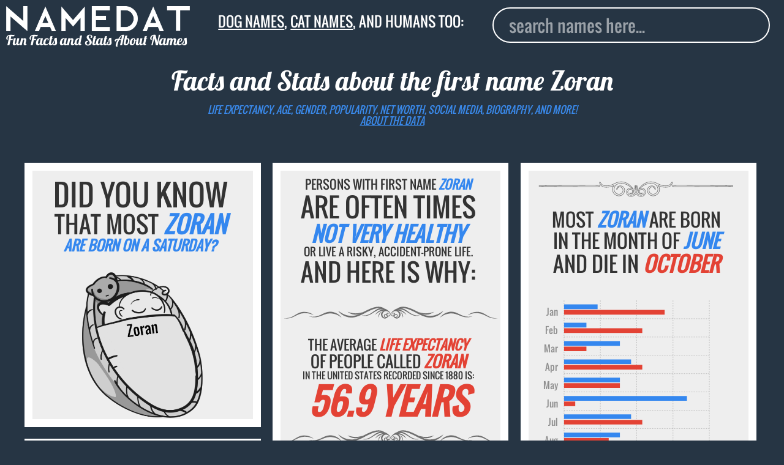

--- FILE ---
content_type: image/svg+xml
request_url: https://www.namedat.com/static/img/d10.svg
body_size: 4326
content:
<?xml version="1.0" encoding="UTF-8" standalone="no"?>
<!-- Created with Inkscape (http://www.inkscape.org/) -->
<svg xmlns:dc="http://purl.org/dc/elements/1.1/" xmlns:cc="http://creativecommons.org/ns#" xmlns:rdf="http://www.w3.org/1999/02/22-rdf-syntax-ns#" xmlns:svg="http://www.w3.org/2000/svg" xmlns="http://www.w3.org/2000/svg" xmlns:sodipodi="http://sodipodi.sourceforge.net/DTD/sodipodi-0.dtd" xmlns:inkscape="http://www.inkscape.org/namespaces/inkscape" width="259.18124" height="41.535908" viewBox="0 0 259.18122 41.535907" id="svg15377" version="1.1" inkscape:version="0.91 r" sodipodi:docname="divider41.svg">
  <defs id="defs15379"/>
  <sodipodi:namedview id="base" pagecolor="#ffffff" bordercolor="#666666" borderopacity="1.0" inkscape:pageopacity="0.0" inkscape:pageshadow="2" inkscape:zoom="3.1792424" inkscape:cx="129.59062" inkscape:cy="20.767954" inkscape:document-units="px" inkscape:current-layer="layer1" showgrid="false" units="px" fit-margin-top="4" fit-margin-left="4" fit-margin-right="4" fit-margin-bottom="4" inkscape:window-width="1280" inkscape:window-height="1000" inkscape:window-x="0" inkscape:window-y="24" inkscape:window-maximized="1"/>
  <metadata id="metadata15382">
    <rdf:RDF>
      <cc:Work rdf:about="">
        <dc:format>image/svg+xml</dc:format>
        <dc:type rdf:resource="http://purl.org/dc/dcmitype/StillImage"/>
        <dc:title/>
      </cc:Work>
    </rdf:RDF>
  </metadata>
  <g inkscape:label="Layer 1" inkscape:groupmode="layer" id="layer1" transform="translate(-96.973025,-214.44463)">
    <g id="g26439">
      <path d="m 178.64426,240.94526 c -1.485,-1.84625 -1.5825,-4.34862 -1.21375,-5.90387 -8.215,-1.95213 -8.64,8.26425 -0.95125,6.46537 0.74625,-0.17625 1.4675,-0.36137 2.165,-0.5615 l 0,0 z m 5.2975,-1.8975 c -0.5325,-1.0425 -0.75625,-2.1875 -0.64625,-3.34762 0.16875,-1.78863 0.97,-3.35838 2.26625,-4.5625 -3.61,-0.102 -6.1,0.9815 -7.2425,3.43012 0.85,0.44488 1.7775,0.95763 2.6025,1.84625 -1.03375,-0.54987 -1.9875,-0.94237 -2.86125,-1.20112 -0.4475,1.44237 -0.24875,3.83737 1.3025,5.52 1.64625,-0.5025 3.1625,-1.06988 4.57875,-1.68513 l 0,0 z m 2.53125,-7.86125 c -1.585,1.27 -2.49,2.98388 -2.5925,4.66163 -0.06,0.96337 0.16125,1.97987 0.67125,2.93112 3.7875,-1.71387 6.85875,-3.75637 9.805,-5.73637 -3.04125,-1.06975 -5.66875,-1.67775 -7.88375,-1.85638 l 0,0 z m 0.87375,-0.6075 c 2.2075,0.30763 4.755,0.99363 7.63125,2.04738 1.195,-0.80463 2.37875,-1.59075 3.5875,-2.33838 -1.765,-0.6665 -3.6075,-1.07375 -5.58625,-1.11275 -2.26875,-0.041 -4.16625,0.51025 -5.6325,1.40375 l 0,0 z m -3.04625,9.08888 c -1.39625,0.5865 -2.84625,1.13375 -4.345,1.61375 0.94875,0.75737 2.26625,1.28225 4.045,1.3575 1.2325,0.0512 2.43375,-0.002 3.61625,-0.1875 -1.46,-0.6915 -2.57875,-1.66025 -3.31625,-2.78375 l 0,0 z m 16.0325,-4.15525 c 1.195,-0.832 2.3875,-1.62838 3.685,-2.3335 -1.25,-0.82275 -2.51,-1.56738 -3.80375,-2.185 -1.12875,0.64887 -2.36625,1.40625 -3.70875,2.21625 1.40875,0.5835 2.63875,1.36762 3.8275,2.30225 l 0,0 z m -0.5,0.3515 c -1.31,-0.996 -2.43625,-1.67525 -3.9725,-2.26513 -3.125,1.87988 -6.78875,4.00888 -10.92875,5.80038 0.8125,1.16987 2.09125,2.19237 3.85,2.82225 1.56875,-0.36863 3.1125,-0.99363 4.6675,-1.936 2.21375,-1.34525 4.27625,-2.919 6.38375,-4.4215 l 0,0 z m 3.575,3.10112 c -0.8875,-0.791 -1.7625,-1.606 -2.67375,-2.37112 -2.24875,1.45512 -4.405,2.97612 -6.73875,4.34862 -1.24,0.73 -2.54125,1.27638 -3.8725,1.66025 1.5075,0.32713 3.29375,0.395 5.36125,0.1 3.09125,-0.44375 5.52,-2.09512 7.92375,-3.73775 l 0,0 z m 6.33375,-2.43262 c 1.38375,-0.63375 2.875,-1.12988 4.41875,-1.21 -1.8975,-0.27338 -3.585,-0.0682 -5.29625,0.544 -1.00125,-0.74613 -2.0125,-1.50388 -3.02625,-2.24125 3.73375,-1.73775 15.47,-4.4375 14.94,2.815 -0.115,1.57512 -1.42625,2.44875 -3.125,2.71725 -2.0725,0.32525 -4.72375,-0.251 -6.49875,-1.56488 -0.47125,-0.35362 -0.9425,-0.70512 -1.4125,-1.06012 l 0,0 z m -0.64375,0.3125 c 0.61625,0.47175 1.25,0.94287 1.875,1.40525 1.7025,1.26125 4.42125,1.91112 6.68,1.625 2.02125,-0.25625 3.6575,-1.26363 3.89375,-3.25138 0.4175,-3.521 -2.20875,-5.70125 -5.58875,-6.126 -3.53,-0.44637 -8.095,0.7475 -11.26625,2.33 -1.2375,-0.83787 -2.48625,-1.59512 -3.78,-2.22987 0.46875,-0.26275 0.91875,-0.5 1.3425,-0.71538 5.03125,-2.51462 9.76125,-3.80612 15.39875,-3.40237 6.45,0.46387 10.7375,3.59375 10.135,10.0625 -0.47875,5.16112 -5.17625,7.55125 -10.135,7.7275 -4.9875,0.17387 -9.1825,-1.63613 -12.935,-4.8725 1.41375,-0.87013 2.8175,-1.834 4.38,-2.55275 l 0,0 z m -7.85625,-0.57963 c 1.27875,-0.81875 2.57375,-1.61125 3.92375,-2.30762 1.01625,0.70762 2.00875,1.44487 3,2.1875 -1.55,0.67387 -2.9,1.55762 -4.2925,2.505 -0.88,-0.7965 -1.745,-1.59625 -2.63125,-2.38488 l 0,0 z m 16.41125,8.51475 c -5.2025,0.18888 -9.49,-1.74462 -13.41375,-5.08987 -2.69,1.63762 -5.51125,3.21487 -8.68125,3.66887 -2.63125,0.3785 -4.89875,0.17338 -6.74125,-0.43162 -1.60875,0.334 -3.24375,0.44637 -4.8525,0.36912 -2.21,-0.10787 -3.7425,-0.80125 -4.7825,-1.77287 -0.955,0.29 -1.92875,0.55662 -2.9225,0.78662 -3.825,0.895 -7.02,-1.5415 -6.085,-5.09137 0.6325,-2.40225 4.17,-4.21625 7.5175,-2.9365 1.24125,-2.96338 4.29875,-4.23338 8.69625,-3.81588 1.695,-1.20125 3.99375,-1.88775 6.7,-1.83887 2.25,0.041 4.27125,0.4985 6.17125,1.24025 0.51625,-0.31013 1.04,-0.608 1.5725,-0.898 4.91,-2.67338 11.19125,-4.436 16.82125,-3.895 6.455,0.624 11.855,4.38275 10.86625,11.61375 -0.75625,5.53762 -5.76125,7.90387 -10.86625,8.09137 l 0,0" style="fill:#666;fill-opacity:0.93333334;fill-rule:evenodd;stroke:none" id="path464" inkscape:connector-curvature="0"/>
      <path d="m 274.48301,240.94526 c 1.48375,-1.84625 1.58,-4.34862 1.21375,-5.90387 8.215,-1.95213 8.63875,8.26425 0.95,6.46537 -0.74625,-0.17625 -1.4675,-0.36137 -2.16375,-0.5615 l 0,0 z m -5.29875,-1.8975 c 0.53125,-1.0425 0.7575,-2.1875 0.64625,-3.34762 -0.16875,-1.78863 -0.96875,-3.35838 -2.265,-4.5625 3.61,-0.102 6.0975,0.9815 7.24125,3.43012 -0.85,0.44488 -1.77625,0.95763 -2.60125,1.84625 1.03375,-0.54987 1.985,-0.94237 2.86,-1.20112 0.44875,1.44237 0.25125,3.83737 -1.30125,5.52 -1.6475,-0.5025 -3.16375,-1.06988 -4.58,-1.68513 l 0,0 z m -2.5325,-7.86125 c 1.5875,1.27 2.4925,2.98388 2.595,4.66163 0.0588,0.96337 -0.16375,1.97987 -0.67125,2.93112 -3.78875,-1.71387 -6.85875,-3.75637 -9.805,-5.73637 3.0425,-1.06975 5.67,-1.67775 7.88125,-1.85638 l 0,0 z m -0.87125,-0.6075 c -2.20875,0.30763 -4.75625,0.99363 -7.6325,2.04738 -1.195,-0.80463 -2.3775,-1.59075 -3.58625,-2.33838 1.765,-0.6665 3.60875,-1.07375 5.58625,-1.11275 2.2675,-0.041 4.16625,0.51025 5.6325,1.40375 l 0,0 z m 3.04375,9.08888 c 1.39875,0.5865 2.8475,1.13375 4.3475,1.61375 -0.94875,0.75737 -2.2675,1.28225 -4.045,1.3575 -1.23375,0.0512 -2.43375,-0.002 -3.615,-0.1875 1.45875,-0.6915 2.57625,-1.66025 3.3125,-2.78375 l 0,0 z m -16.03,-4.15525 c -1.19625,-0.832 -2.3875,-1.62838 -3.68375,-2.3335 1.25,-0.82275 2.50875,-1.56738 3.80375,-2.185 1.125,0.64887 2.3625,1.40625 3.70875,2.21625 -1.40875,0.5835 -2.64125,1.36762 -3.82875,2.30225 l 0,0 z m 0.49875,0.3515 c 1.31,-0.996 2.4375,-1.67525 3.97125,-2.26513 3.125,1.87988 6.7925,4.00888 10.93,5.80038 -0.81,1.16987 -2.08875,2.19237 -3.85,2.82225 -1.56875,-0.36863 -3.1125,-0.99363 -4.665,-1.936 -2.215,-1.34525 -4.27875,-2.919 -6.38625,-4.4215 l 0,0 z m -3.575,3.10112 c 0.88875,-0.791 1.7625,-1.606 2.67625,-2.37112 2.24625,1.45512 4.40125,2.97612 6.735,4.34862 1.2425,0.73 2.5425,1.27638 3.87375,1.66025 -1.5075,0.32713 -3.2925,0.395 -5.3625,0.1 -3.08875,-0.44375 -5.52,-2.09512 -7.9225,-3.73775 l 0,0 z m -6.3325,-2.43262 c -1.385,-0.63375 -2.875,-1.12988 -4.41875,-1.21 1.89625,-0.27338 3.58375,-0.0682 5.2975,0.544 1.00125,-0.74613 2.00875,-1.50388 3.025,-2.24125 -3.73375,-1.73775 -15.47,-4.4375 -14.94125,2.815 0.115,1.57512 1.42625,2.44875 3.1275,2.71725 2.0725,0.32525 4.7225,-0.251 6.49625,-1.56488 0.4725,-0.35362 0.945,-0.70512 1.41375,-1.06012 l 0,0 z m 0.64375,0.3125 c -0.6175,0.47175 -1.25125,0.94287 -1.875,1.40525 -1.70375,1.26125 -4.4225,1.91112 -6.67875,1.625 -2.0225,-0.25625 -3.65875,-1.26363 -3.895,-3.25138 -0.41875,-3.521 2.2075,-5.70125 5.5875,-6.126 3.53,-0.44637 8.0975,0.7475 11.26875,2.33 1.235,-0.83787 2.4825,-1.59512 3.77875,-2.22987 -0.47125,-0.26275 -0.91875,-0.5 -1.345,-0.71538 -5.02875,-2.51462 -9.76125,-3.80612 -15.395,-3.40237 -6.45,0.46387 -10.7375,3.59375 -10.1375,10.0625 0.47875,5.16112 5.17625,7.55125 10.1375,7.7275 4.9875,0.17387 9.18,-1.63613 12.93375,-4.8725 -1.415,-0.87013 -2.81875,-1.834 -4.38,-2.55275 l 0,0 z m 7.8575,-0.57963 c -1.28,-0.81875 -2.57375,-1.61125 -3.92625,-2.30762 -1.01625,0.70762 -2.00875,1.44487 -2.99875,2.1875 1.55125,0.67387 2.90125,1.55762 4.2925,2.505 0.87875,-0.7965 1.74625,-1.59625 2.6325,-2.38488 l 0,0 z m -16.41125,8.51475 c 5.20125,0.18888 9.4875,-1.74462 13.41125,-5.08987 2.69125,1.63762 5.51125,3.21487 8.6825,3.66887 2.63125,0.3785 4.8975,0.17338 6.74125,-0.43162 1.60625,0.334 3.2425,0.44637 4.8525,0.36912 2.20875,-0.10787 3.74375,-0.80125 4.78125,-1.77287 0.955,0.29 1.92875,0.55662 2.9225,0.78662 3.825,0.895 7.01875,-1.5415 6.08625,-5.09137 -0.6325,-2.40225 -4.17125,-4.21625 -7.5175,-2.9365 -1.2425,-2.96338 -4.29875,-4.23338 -8.6975,-3.81588 -1.6925,-1.20125 -3.9925,-1.88775 -6.7,-1.83887 -2.24875,0.041 -4.2725,0.4985 -6.17,1.24025 -0.5175,-0.31013 -1.04,-0.608 -1.5725,-0.898 -4.91125,-2.67338 -11.19,-4.436 -16.82,-3.895 -6.45625,0.624 -11.85625,4.38275 -10.86875,11.61375 0.7575,5.53762 5.7625,7.90387 10.86875,8.09137 l 0,0" style="fill:#666;fill-opacity:0.93333334;fill-rule:evenodd;stroke:none" id="path466" inkscape:connector-curvature="0"/>
      <path d="m 228.45801,219.59276 c 1.66875,-0.50587 2.7975,0.329 3.125,1.30613 0.3825,1.13525 -0.065,2.6265 -1.95,3.54537 -2.47625,1.20513 -5.4875,0.35113 -8.215,-0.29387 l -0.24625,-0.0586 c -10.435,-2.46237 -11.03125,4.456 -6.8775,4.36863 -1.66875,0.50487 -2.79625,-0.33013 -3.12625,-1.30613 -0.38,-1.13875 0.0675,-2.6275 1.9525,-3.545 2.47375,-1.2065 5.4875,-0.3525 8.21625,0.2925 l 0.24375,0.0586 c 10.43625,2.46387 11.03375,-4.456 6.8775,-4.36763 l 0,0" style="fill:#666;fill-opacity:0.93333334;fill-rule:evenodd;stroke:none" id="path468" inkscape:connector-curvature="0"/>
      <path d="m 216.72176,228.29139 c -0.985,0.74662 -1.94125,0.47125 -2.40125,-0.0971 -0.535,-0.66262 -0.60375,-1.76362 0.4225,-2.84037 1.34875,-1.41113 3.56125,-1.58588 5.535,-1.831 l 0.1775,-0.0215 c 7.54625,-0.9375 6.235,-5.686 3.49375,-4.602 0.98625,-0.74763 1.94125,-0.47175 2.4025,0.0971 0.53375,0.66113 0.6025,1.76275 -0.42375,2.83988 -1.34875,1.41162 -3.56125,1.58637 -5.535,1.8315 l -0.17625,0.021 c -7.54625,0.9375 -6.23625,5.6865 -3.495,4.6025 l 0,0" style="fill:#666;fill-opacity:0.93333334;fill-rule:evenodd;stroke:none" id="path470" inkscape:connector-curvature="0"/>
      <path d="m 224.66801,219.59276 c -1.66875,-0.50587 -2.79625,0.329 -3.12625,1.30613 -0.38125,1.13525 0.0688,2.6265 1.9525,3.54537 2.475,1.20513 5.48625,0.35113 8.21625,-0.29387 l 0.24375,-0.0586 c 10.43625,-2.46237 11.0325,4.456 6.8775,4.36863 1.67,0.50487 2.7975,-0.33013 3.125,-1.30613 0.38375,-1.13875 -0.0662,-2.6275 -1.95,-3.545 -2.47625,-1.2065 -5.4875,-0.3525 -8.21625,0.2925 l -0.24375,0.0586 c -10.4375,2.46387 -11.0325,-4.456 -6.87875,-4.36763 l 0,0" style="fill:#666;fill-opacity:0.93333334;fill-rule:evenodd;stroke:none" id="path472" inkscape:connector-curvature="0"/>
      <path d="m 236.40551,228.29139 c 0.985,0.74662 1.94125,0.47125 2.4,-0.0971 0.53375,-0.66262 0.605,-1.76362 -0.4225,-2.84037 -1.3475,-1.41113 -3.5625,-1.58588 -5.535,-1.831 l -0.17625,-0.0215 c -7.5475,-0.9375 -6.235,-5.686 -3.495,-4.602 -0.985,-0.74763 -1.94125,-0.47175 -2.4,0.0971 -0.535,0.66113 -0.605,1.76275 0.4225,2.83988 1.3475,1.41162 3.56125,1.58637 5.53375,1.8315 l 0.1775,0.021 c 7.54625,0.9375 6.235,5.6865 3.495,4.6025 l 0,0" style="fill:#666;fill-opacity:0.93333334;fill-rule:evenodd;stroke:none" id="path474" inkscape:connector-curvature="0"/>
      <path d="m 228.45801,250.83295 c 1.66875,0.50488 2.7975,-0.33009 3.125,-1.3086 0.3825,-1.13525 -0.065,-2.62646 -1.95,-3.54296 -2.47625,-1.206 -5.4875,-0.35108 -8.215,0.29296 l -0.24625,0.0586 c -10.435,2.46094 -11.03125,-4.45756 -6.8775,-4.36769 -1.66875,-0.50487 -2.79625,0.33013 -3.12625,1.30613 -0.38,1.13525 0.0675,2.62747 1.9525,3.54545 2.47375,1.20361 5.4875,0.34862 8.21625,-0.29542 l 0.24375,-0.0562 c 10.43625,-2.46388 11.03375,4.45508 6.8775,4.36768 l 0,0" style="fill:#666;fill-opacity:0.93333334;fill-rule:evenodd;stroke:none" id="path476" inkscape:connector-curvature="0"/>
      <path d="m 216.72176,242.13426 c -0.985,-0.74762 -1.94125,-0.47125 -2.40125,0.0971 -0.535,0.66163 -0.60375,1.76275 0.4225,2.83788 1.34875,1.41212 3.56125,1.58595 5.535,1.83252 l 0.1775,0.0225 c 7.54625,0.9375 6.235,5.68604 3.49375,4.60254 0.98625,0.7461 1.94125,0.4712 2.4025,-0.10009 0.53375,-0.66016 0.6025,-1.76367 -0.42375,-2.83741 -1.34875,-1.41161 -3.56125,-1.58789 -5.535,-1.83154 l -0.17625,-0.021 c -7.54625,-0.93994 -6.23625,-5.68649 -3.495,-4.60249 l 0,0" style="fill:#666;fill-opacity:0.93333334;fill-rule:evenodd;stroke:none" id="path478" inkscape:connector-curvature="0"/>
      <path d="m 224.66801,250.83295 c -1.66875,0.50488 -2.79625,-0.33009 -3.12625,-1.3086 -0.38125,-1.13525 0.0688,-2.62646 1.9525,-3.54296 2.475,-1.206 5.48625,-0.35108 8.21625,0.29296 l 0.24375,0.0586 c 10.43625,2.46094 11.0325,-4.45756 6.8775,-4.36769 1.67,-0.50487 2.7975,0.33013 3.125,1.30613 0.38375,1.13525 -0.0662,2.62747 -1.95,3.54545 -2.47625,1.20361 -5.4875,0.34862 -8.21625,-0.29542 l -0.24375,-0.0562 c -10.4375,-2.46388 -11.0325,4.45508 -6.87875,4.36768 l 0,0" style="fill:#666;fill-opacity:0.93333334;fill-rule:evenodd;stroke:none" id="path480" inkscape:connector-curvature="0"/>
      <path d="m 236.40551,242.13426 c 0.985,-0.74762 1.94125,-0.47125 2.4,0.0971 0.53375,0.66163 0.605,1.76275 -0.4225,2.83788 -1.3475,1.41212 -3.5625,1.58595 -5.535,1.83252 l -0.17625,0.0225 c -7.5475,0.9375 -6.235,5.68604 -3.495,4.60254 -0.985,0.7461 -1.94125,0.4712 -2.4,-0.10009 -0.535,-0.66016 -0.605,-1.76367 0.4225,-2.83741 1.3475,-1.41161 3.56125,-1.58789 5.53375,-1.83154 l 0.1775,-0.021 c 7.54625,-0.93994 6.235,-5.68649 3.495,-4.60249 l 0,0" style="fill:#666;fill-opacity:0.93333334;fill-rule:evenodd;stroke:none" id="path482" inkscape:connector-curvature="0"/>
      <path d="m 352.15426,238.28651 -63.09,-1.64987 c -0.975,-0.0249 -2.58125,0.2075 -2.58125,1.64987 0,1.44 1.60625,1.67238 2.58125,1.6475 l 63.09,-1.6475 0,0" style="fill:#666;fill-opacity:0.93333334;fill-rule:nonzero;stroke:none" id="path484" inkscape:connector-curvature="0"/>
      <path d="m 100.97301,238.28651 63.09125,-1.64987 c 0.97375,-0.0249 2.57875,0.2075 2.57875,1.64987 0,1.44 -1.60625,1.67238 -2.57875,1.6475 l -63.09125,-1.6475 0,0" style="fill:#666;fill-opacity:0.93333334;fill-rule:nonzero;stroke:none" id="path486" inkscape:connector-curvature="0"/>
    </g>
  </g>
</svg>
